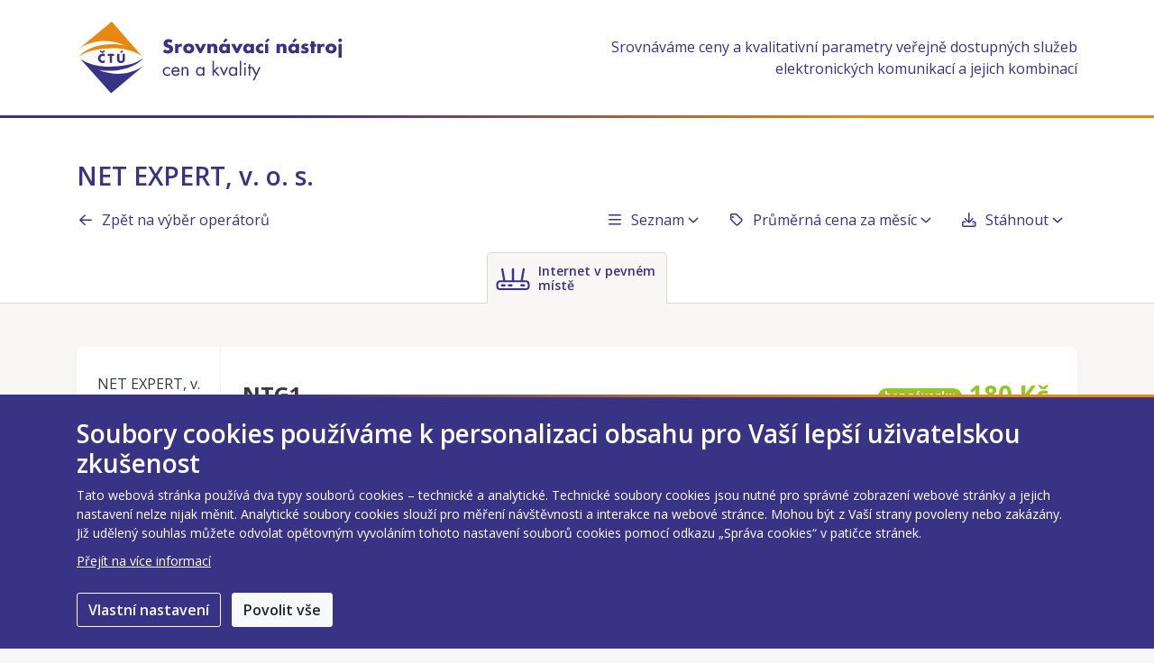

--- FILE ---
content_type: text/html; charset=utf-8
request_url: https://srovnavac.ctu.gov.cz/operator/2464/list?type=4
body_size: 38655
content:
<!DOCTYPE html>
<html lang="cs">
<head>
	<meta charset="utf-8">
	<meta name="viewport" content="width=device-width">

	<!-- Google Tag Manager -->
	<script>(function(w,d,s,l,i){w[l]=w[l]||[];w[l].push({'gtm.start':
		new Date().getTime(),event:'gtm.js'});var f=d.getElementsByTagName(s)[0],
		j=d.createElement(s),dl=l!='dataLayer'?'&l='+l:'';j.async=true;j.src=
		'https://www.googletagmanager.com/gtm.js?id='+i+dl;f.parentNode.insertBefore(j,f);
		})(window,document,'script','dataLayer','GTM-5VJDHRK');</script>
	<!-- End Google Tag Manager -->

	<link rel="shortcut icon" href="/images/favicon.png" type="image/png">

	<link href="https://fonts.googleapis.com/css2?family=Open+Sans:wght@400;600;700&subset=latin-ext&display=swap" rel="stylesheet">

	<title>NET EXPERT, v. o. s. | ČTÚ Srovnávací nástroj cen a kvality</title>

	
	<link rel="stylesheet" href="/dist/css/web.css?v=1768997257">
</head>

<body data-adt-js-components="{&quot;recaptcha&quot;:{&quot;siteKey&quot;:&quot;6LfJXOQZAAAAABHfjp74pXSITFhnivpiNbw8K9QX&quot;}}">
	<!-- Google Tag Manager (noscript) -->
	<noscript><iframe src="https://www.googletagmanager.com/ns.html?id=GTM-5VJDHRK" height="0" width="0" style="display:none;visibility:hidden"></iframe></noscript>
	<!-- End Google Tag Manager (noscript) -->
	
<nav class="bg-white">
	<div class="container position-relative">
		<div class="row align-items-center py-2 py-sm-4">
			<div class="col">
				<a href="/">
					<img src="/images/logo.svg" class="header__logo" alt="Srovnávací nástroj cen a kvality">
				</a>
			</div>
			<div class="col text-right text-primary d-none d-md-block" style="font-size: 16px">
				Srovnáváme ceny a kvalitativní parametry veřejně dostupných služeb elektronických komunikací a jejich kombinací
			</div>
		</div>
	</div>
	<div class="header__border-bottom"></div>

</nav>
<div id="snippet--flashes">		<div class="container">
		</div>
</div>

	<main class="content">

<div id="snippet--tabs"><div class="bg-white pt-5">
	<div class="container">
		<h1 class="text-primary mb-0">
				NET EXPERT, v. o. s.		</h1>
	</div>
</div>
	<div class="bg-white border-bottom sticky-top d-none d-lg-block">
		<div class="container">
<div class="row align-items-center py-3">
    <div class="col-lg-4">
<a class="d-block py-1" href="/operator?type=4">
	<i class="far fa-arrow-left mr-2 fa-fw"></i>Zpět na výběr operátorů
</a>    </div>
    <div class="col-lg-8 mx-n3 mx-lg-0 text-nowrap flex-md-nowrap d-flex justify-content-lg-end mt-3 mt-lg-0 flex-wrap">
<div id="snippet--buttons"><div class="dropdown">
		<a href="#" class="text-decoration-none px-3 text-nowrap d-block py-1" role="button" aria-controls="viewMenu" aria-haspopup="menu" data-toggle="dropdown" aria-expanded="false">
			<i class="far fa-bars mr-2 fa-fw"></i>Seznam<i class="far fa-angle-down ml-1"></i>
		</a>
		<ul id="viewMenu" class="dropdown-menu ul-list-style-none mb-0 text-primary" role="menu" aria-label="Způsob zobrazení výsledků">
			<li class="dropdown-item active px-0" role="menuitem" aria-selected="true">
				<a class="w-100 px-3 d-inline-block text-white" href="/operator/2464/list?type=4">
					<i class="far fa-bars mr-2"></i>Seznam
				</a>
			</li>
			<li class="dropdown-item px-0" role="menuitem" aria-selected="false">
				<a class="w-100 px-3 d-inline-block" href="/operator/2464/overview?type=4">
					<i class="far fa-th-list mr-2"></i>Přehled
				</a>
			</li>
			<li class="dropdown-item px-0" role="menuitem" aria-selected="false">
				<a class="w-100 px-3 d-inline-block" href="/operator/2464/grid?type=4">
					<i class="far fa-table mr-2"></i>Všechny parametry
				</a>
			</li>
		</ul>
</div></div>
<div class="dropdown">
	<a href="#" class="text-decoration-none px-3 text-nowrap d-block py-1" role="button" aria-controls="priceMenu" aria-haspopup="menu" data-toggle="dropdown" aria-expanded="false">
		<i class="far fa-tag mr-2 fa-fw"></i>Průměrná cena za měsíc<i class="far fa-angle-down ml-1"></i>
	</a>
	<ul id="priceMenu" role="menu" aria-label="Způsob zobrazení cen" class="dropdown-menu minw-100 text-primary ul-list-style-none mb-0">
		<li class="dropdown-item active px-0" role="menuitem" aria-selected="true">
			<a class="px-3 d-inline-block w-100 text-white" href="/operator/2464/list?type=4">
				<i class="far fa-tag mr-2"></i>Průměrná cena za měsíc
			</a>
		</li>
		<li class="dropdown-item px-0" role="menuitem" aria-selected="false">
			<a class="px-3 d-inline-block w-100" href="/operator/2464/list?type=4&amp;chargePeriod=month">
				<i class="far fa-tag mr-2"></i>Cena za 1. měsíc
			</a>
		</li>
	</ul>
</div>
<div id="snippet--downloadCsv"><div class="dropdown">
	<a href="#" class="text-decoration-none px-3 text-nowrap d-block py-1" role="button" aria-controls="downloadMenu" aria-haspopup="menu" data-toggle="dropdown" aria-expanded="false">
		<i class="far fa-download mr-2 fa-fw"></i>Stáhnout<i class="far fa-angle-down ml-1"></i>
	</a>
	<ul id="downloadMenu" aria-label="Stáhnout výsledky ve formátu" role="menu" class="dropdown-menu minw-100 text-primary ul-list-style-none mb-0">
		<li class="dropdown-item px-0" role="menuitem">
			<a class="w-100 px-3 d-inline-block" href="/operator/2464/list?type=4&amp;do=download">
				XLSX (MS Excel)
			</a>
		</li>
		<li class="dropdown-item px-0" role="menuitem">
			<a class="w-100 px-3 d-inline-block" href="/operator/2464/list?type=4&amp;format=ods&amp;do=download">
				ODS (OpenOffice, LibreOffice, Google Docs aj.)
			</a>
		</li>
		<li class="dropdown-item px-0" role="menuitem">
			<a class="w-100 px-3 d-inline-block" href="/operator/2464/list?type=4&amp;do=downloadCsv">
				CSV (UTF-8)
			</a>
		</li>
	</ul>
</div></div>    </div>
</div>
		</div>
<div class="container text-center">
	<ul class="plan-type-tabs d-lg-inline-flex d-none mb-0 px-0 pt-1 ul-list-style-none">
			<li class="mb-0 mx-1 plan-type-tabs__link plan-type-tabs__link--active">
				<a
					href="javascript:void(0);"
					aria-current="page"
				 class="w-100 py-2 px-2 position-relative text-small d-flex align-items-center justify-content-center font-weight-semibold text-decoration-none">
					<img src="/images/services/fixedData.svg" alt="" class="plan-type-tabs__icon plan-type-tabs__icon--normal">
					<div class="d-none d-lg-block text-left pl-2 pr-1 plan-type-tabs__text--fixedData">
						Internet v pevném místě
					</div>
				</a>
			</li>
	</ul>

	<div class="dropdown d-lg-none">
		<a
			id="dropdown-tabs-operator"
			href="javascript:void(0)"
			data-toggle="dropdown"
			aria-expanded="false"
		 class="w-100 py-2 px-3 position-relative text-small d-inline-flex align-items-center font-weight-semibold plan-type-tabs__mobile-link dropdown-toggle">
			<img src="/images/services/fixedData.svg" alt="" class="plan-type-tabs__icon plan-type-tabs__icon--normal">
			<div class="pl-2 pr-1 text-left flex-grow-1 plan-type-tabs__text--fixedData">
				Internet v pevném místě
			</div>
		</a>
		<ul class="dropdown-menu w-100 px-0 ul-list-style-none" aria-labelledby="dropdown-tabs-operator">
				<li>
					<a href="/operator/2464/list?type=4&amp;do=changeTab"
					   class="ajax dropdown-item d-flex align-items-center text-small font-weight-semibold px-3 active"
							aria-current="page"
					>
						<img src="/images/services/fixedData-inverse.svg" alt="" class="plan-type-tabs__icon plan-type-tabs__icon--normal">
						<div class="text-left pl-2 pr-1">
							Internet v pevném místě
						</div>
					</a>
				</li>
		</ul>
	</div>
</div>	</div>

	<div class="bg-white d-lg-none">
		<div class="container">
<div class="row align-items-center py-3">
    <div class="col-lg-4">
<a class="d-block py-1" href="/operator?type=4">
	<i class="far fa-arrow-left mr-2 fa-fw"></i>Zpět na výběr operátorů
</a>    </div>
    <div class="col-lg-8 mx-n3 mx-lg-0 text-nowrap flex-md-nowrap d-flex justify-content-lg-end mt-3 mt-lg-0 flex-wrap">
<div id="snippet--buttons"><div class="dropdown">
		<a href="#" class="text-decoration-none px-3 text-nowrap d-block py-1" role="button" aria-controls="viewMenu" aria-haspopup="menu" data-toggle="dropdown" aria-expanded="false">
			<i class="far fa-bars mr-2 fa-fw"></i>Seznam<i class="far fa-angle-down ml-1"></i>
		</a>
		<ul id="viewMenu" class="dropdown-menu ul-list-style-none mb-0 text-primary" role="menu" aria-label="Způsob zobrazení výsledků">
			<li class="dropdown-item active px-0" role="menuitem" aria-selected="true">
				<a class="w-100 px-3 d-inline-block text-white" href="/operator/2464/list?type=4">
					<i class="far fa-bars mr-2"></i>Seznam
				</a>
			</li>
			<li class="dropdown-item px-0" role="menuitem" aria-selected="false">
				<a class="w-100 px-3 d-inline-block" href="/operator/2464/overview?type=4">
					<i class="far fa-th-list mr-2"></i>Přehled
				</a>
			</li>
			<li class="dropdown-item px-0" role="menuitem" aria-selected="false">
				<a class="w-100 px-3 d-inline-block" href="/operator/2464/grid?type=4">
					<i class="far fa-table mr-2"></i>Všechny parametry
				</a>
			</li>
		</ul>
</div></div>
<div class="dropdown">
	<a href="#" class="text-decoration-none px-3 text-nowrap d-block py-1" role="button" aria-controls="priceMenu" aria-haspopup="menu" data-toggle="dropdown" aria-expanded="false">
		<i class="far fa-tag mr-2 fa-fw"></i>Průměrná cena za měsíc<i class="far fa-angle-down ml-1"></i>
	</a>
	<ul id="priceMenu" role="menu" aria-label="Způsob zobrazení cen" class="dropdown-menu minw-100 text-primary ul-list-style-none mb-0">
		<li class="dropdown-item active px-0" role="menuitem" aria-selected="true">
			<a class="px-3 d-inline-block w-100 text-white" href="/operator/2464/list?type=4">
				<i class="far fa-tag mr-2"></i>Průměrná cena za měsíc
			</a>
		</li>
		<li class="dropdown-item px-0" role="menuitem" aria-selected="false">
			<a class="px-3 d-inline-block w-100" href="/operator/2464/list?type=4&amp;chargePeriod=month">
				<i class="far fa-tag mr-2"></i>Cena za 1. měsíc
			</a>
		</li>
	</ul>
</div>
<div id="snippet--downloadCsv"><div class="dropdown">
	<a href="#" class="text-decoration-none px-3 text-nowrap d-block py-1" role="button" aria-controls="downloadMenu" aria-haspopup="menu" data-toggle="dropdown" aria-expanded="false">
		<i class="far fa-download mr-2 fa-fw"></i>Stáhnout<i class="far fa-angle-down ml-1"></i>
	</a>
	<ul id="downloadMenu" aria-label="Stáhnout výsledky ve formátu" role="menu" class="dropdown-menu minw-100 text-primary ul-list-style-none mb-0">
		<li class="dropdown-item px-0" role="menuitem">
			<a class="w-100 px-3 d-inline-block" href="/operator/2464/list?type=4&amp;do=download">
				XLSX (MS Excel)
			</a>
		</li>
		<li class="dropdown-item px-0" role="menuitem">
			<a class="w-100 px-3 d-inline-block" href="/operator/2464/list?type=4&amp;format=ods&amp;do=download">
				ODS (OpenOffice, LibreOffice, Google Docs aj.)
			</a>
		</li>
		<li class="dropdown-item px-0" role="menuitem">
			<a class="w-100 px-3 d-inline-block" href="/operator/2464/list?type=4&amp;do=downloadCsv">
				CSV (UTF-8)
			</a>
		</li>
	</ul>
</div></div>    </div>
</div>
		</div>
	</div>
	<div class="sticky-top d-lg-none bg-white border-bottom">
<div class="container text-center">
	<ul class="plan-type-tabs d-lg-inline-flex d-none mb-0 px-0 pt-1 ul-list-style-none">
			<li class="mb-0 mx-1 plan-type-tabs__link plan-type-tabs__link--active">
				<a
					href="javascript:void(0);"
					aria-current="page"
				 class="w-100 py-2 px-2 position-relative text-small d-flex align-items-center justify-content-center font-weight-semibold text-decoration-none">
					<img src="/images/services/fixedData.svg" alt="" class="plan-type-tabs__icon plan-type-tabs__icon--normal">
					<div class="d-none d-lg-block text-left pl-2 pr-1 plan-type-tabs__text--fixedData">
						Internet v pevném místě
					</div>
				</a>
			</li>
	</ul>

	<div class="dropdown d-lg-none">
		<a
			id="dropdown-tabs-operator"
			href="javascript:void(0)"
			data-toggle="dropdown"
			aria-expanded="false"
		 class="w-100 py-2 px-3 position-relative text-small d-inline-flex align-items-center font-weight-semibold plan-type-tabs__mobile-link dropdown-toggle">
			<img src="/images/services/fixedData.svg" alt="" class="plan-type-tabs__icon plan-type-tabs__icon--normal">
			<div class="pl-2 pr-1 text-left flex-grow-1 plan-type-tabs__text--fixedData">
				Internet v pevném místě
			</div>
		</a>
		<ul class="dropdown-menu w-100 px-0 ul-list-style-none" aria-labelledby="dropdown-tabs-operator">
				<li>
					<a href="/operator/2464/list?type=4&amp;do=changeTab"
					   class="ajax dropdown-item d-flex align-items-center text-small font-weight-semibold px-3 active"
							aria-current="page"
					>
						<img src="/images/services/fixedData-inverse.svg" alt="" class="plan-type-tabs__icon plan-type-tabs__icon--normal">
						<div class="text-left pl-2 pr-1">
							Internet v pevném místě
						</div>
					</a>
				</li>
		</ul>
	</div>
</div>	</div>


	<div class="container pt-5">
		<div role="grid" data-ajax-append="true" aria-rowcount="1" id="snippet--items">
			<ul role="rowgroup" class="ul-list-style-none px-0 my-0" aria-rowindex="1">
				<li role="row">
					<div data-plan-id="3800" class="box mb-3">
<div class="row no-gutters">
<div class="col service-box__logo-col col--in-control-process-opacity">
	<div class="service-box__logo-container text-center">
		<div class="service-box__logo-sticky">
					NET EXPERT, v. o. s.
		</div>
	</div>
</div>
	<div class="col col--plan d-flex justify-content-center flex-column p-3 p-sm-4">
		<div
			class="cursor-pointer cursor-pointer--plan collapsed"
			data-toggle="collapse"
			data-target=".multi-collapse-plan-3800"
			aria-expanded="false"
			aria-controls="multiCollapse-3800-1 multiCollapse-3800-2 multiCollapse-3800-3 multiCollapse-3800-4"
		>

<div class="row justify-content-between service-box__header-row">
	<div class="col-sm text-center text-sm-left col--in-control-process-opacity">
		<h2 class="h3 service-box__header col--in-control-process-opacity mb-0 font-weight-bold">
			<span class="position-relative">
				<span id="3800-3800-ntg1-heading">NTG1</span>
				<i class="fa fa-angle-right service-box__header-arrow col--in-control-process-opacity"></i>
			</span>
		</h2>


<div
	class="text-extra-small mt-2 text-center text-sm-left collapse multi-collapse-plan-3800"
	id="multiCollapse-3800-2"
>




	<a
		href="https://www.netexpert.cz/sluzby/bezdratovy-internet/"
		target="_blank"
		class="no-collapse mr-2"
		aria-label="Více informací o službě NTG1"
	>
		Více informací o službě<i class="far fa-external-link ml-1"></i>
	</a>

</div>	</div>
	<ul class="col-sm col-sm--badges d-flex align-items-center justify-content-center justify-content-sm-end flex-wrap flex-lg-nowrap flex-sm-grow-1 text-nowrap text-center text-sm-left mt-3 mt-sm-0 ul-list-style-none mb-0">


		<li>
			<span class="badge badge-success badge-pill text-white mr-0 mr-sm-2 col--in-control-process-opacity">
				bez závazku
			</span>
		</li>

		<li class="pr-0 pr-sm-2 text-center text-sm-right li--price">
			<span class="text-success font-weight-bold align-middle col--in-control-process-opacity h1">
				180&nbsp;Kč
			</span>



		</li>

	</ul>
</div>
			<div id="multiCollapse-3800-1" class="collapse multi-collapse-plan-3800">
<div class="mt-4">
<div class="bg-beige px-3 pt-3 rounded-bottom-lg col--in-control-process-opacity rounded-top-lg overflow-hidden">
    <div class="text-center text-small bg-white rounded p-3">
        30/15&nbsp;Mb/s<br>

            bez FUP<br>
    </div>
<div class="text-muted text-left text-extra-small d-block my-2">Toto je zjednodušené zobrazení, prohlédněte si <a href="/operator/2464/grid?type=4">všechny parametry služby</a>.</div></div></div>


			</div>
		</div>
	</div>
</div>					</div>
				</li>
				<li role="row">
					<div data-plan-id="93858" class="box mb-3">
<div class="row no-gutters">
<div class="col service-box__logo-col col--in-control-process-opacity">
	<div class="service-box__logo-container text-center">
		<div class="service-box__logo-sticky">
					NET EXPERT, v. o. s.
		</div>
	</div>
</div>
	<div class="col col--plan d-flex justify-content-center flex-column p-3 p-sm-4">
		<div
			class="cursor-pointer cursor-pointer--plan collapsed"
			data-toggle="collapse"
			data-target=".multi-collapse-plan-93858"
			aria-expanded="false"
			aria-controls="multiCollapse-93858-1 multiCollapse-93858-2 multiCollapse-93858-3 multiCollapse-93858-4"
		>

<div class="row justify-content-between service-box__header-row">
	<div class="col-sm text-center text-sm-left col--in-control-process-opacity">
		<h2 class="h3 service-box__header col--in-control-process-opacity mb-0 font-weight-bold">
			<span class="position-relative">
				<span id="93858-93858-t1-heading">T1</span>
				<i class="fa fa-angle-right service-box__header-arrow col--in-control-process-opacity"></i>
			</span>
		</h2>


<div
	class="text-extra-small mt-2 text-center text-sm-left collapse multi-collapse-plan-93858"
	id="multiCollapse-93858-2"
>




	<a
		href="https://www.netexpert.cz/sluzby/bezdratovy-internet/"
		target="_blank"
		class="no-collapse mr-2"
		aria-label="Více informací o službě T1"
	>
		Více informací o službě<i class="far fa-external-link ml-1"></i>
	</a>

</div>	</div>
	<ul class="col-sm col-sm--badges d-flex align-items-center justify-content-center justify-content-sm-end flex-wrap flex-lg-nowrap flex-sm-grow-1 text-nowrap text-center text-sm-left mt-3 mt-sm-0 ul-list-style-none mb-0">


		<li>
			<span class="badge badge-success badge-pill text-white mr-0 mr-sm-2 col--in-control-process-opacity">
				bez závazku
			</span>
		</li>

		<li class="pr-0 pr-sm-2 text-center text-sm-right li--price">
			<span class="text-success font-weight-bold align-middle col--in-control-process-opacity h1">
				180&nbsp;Kč
			</span>



		</li>

	</ul>
</div>
			<div id="multiCollapse-93858-1" class="collapse multi-collapse-plan-93858">
<div class="mt-4">
<div class="bg-beige px-3 pt-3 rounded-bottom-lg col--in-control-process-opacity rounded-top-lg overflow-hidden">
    <div class="text-center text-small bg-white rounded p-3">
        10/5&nbsp;Mb/s<br>

            bez FUP<br>
    </div>
<div class="text-muted text-left text-extra-small d-block my-2">Toto je zjednodušené zobrazení, prohlédněte si <a href="/operator/2464/grid?type=4">všechny parametry služby</a>.</div></div></div>


			</div>
		</div>
	</div>
</div>					</div>
				</li>
				<li role="row">
					<div data-plan-id="3801" class="box mb-3">
<div class="row no-gutters">
<div class="col service-box__logo-col col--in-control-process-opacity">
	<div class="service-box__logo-container text-center">
		<div class="service-box__logo-sticky">
					NET EXPERT, v. o. s.
		</div>
	</div>
</div>
	<div class="col col--plan d-flex justify-content-center flex-column p-3 p-sm-4">
		<div
			class="cursor-pointer cursor-pointer--plan collapsed"
			data-toggle="collapse"
			data-target=".multi-collapse-plan-3801"
			aria-expanded="false"
			aria-controls="multiCollapse-3801-1 multiCollapse-3801-2 multiCollapse-3801-3 multiCollapse-3801-4"
		>

<div class="row justify-content-between service-box__header-row">
	<div class="col-sm text-center text-sm-left col--in-control-process-opacity">
		<h2 class="h3 service-box__header col--in-control-process-opacity mb-0 font-weight-bold">
			<span class="position-relative">
				<span id="3801-3801-ntg2-heading">NTG2</span>
				<i class="fa fa-angle-right service-box__header-arrow col--in-control-process-opacity"></i>
			</span>
		</h2>


<div
	class="text-extra-small mt-2 text-center text-sm-left collapse multi-collapse-plan-3801"
	id="multiCollapse-3801-2"
>




	<a
		href="https://www.netexpert.cz/sluzby/bezdratovy-internet/"
		target="_blank"
		class="no-collapse mr-2"
		aria-label="Více informací o službě NTG2"
	>
		Více informací o službě<i class="far fa-external-link ml-1"></i>
	</a>

</div>	</div>
	<ul class="col-sm col-sm--badges d-flex align-items-center justify-content-center justify-content-sm-end flex-wrap flex-lg-nowrap flex-sm-grow-1 text-nowrap text-center text-sm-left mt-3 mt-sm-0 ul-list-style-none mb-0">


		<li>
			<span class="badge badge-success badge-pill text-white mr-0 mr-sm-2 col--in-control-process-opacity">
				bez závazku
			</span>
		</li>

		<li class="pr-0 pr-sm-2 text-center text-sm-right li--price">
			<span class="text-success font-weight-bold align-middle col--in-control-process-opacity h1">
				250&nbsp;Kč
			</span>



		</li>

	</ul>
</div>
			<div id="multiCollapse-3801-1" class="collapse multi-collapse-plan-3801">
<div class="mt-4">
<div class="bg-beige px-3 pt-3 rounded-bottom-lg col--in-control-process-opacity rounded-top-lg overflow-hidden">
    <div class="text-center text-small bg-white rounded p-3">
        50/25&nbsp;Mb/s<br>

            bez FUP<br>
    </div>
<div class="text-muted text-left text-extra-small d-block my-2">Toto je zjednodušené zobrazení, prohlédněte si <a href="/operator/2464/grid?type=4">všechny parametry služby</a>.</div></div></div>


			</div>
		</div>
	</div>
</div>					</div>
				</li>
				<li role="row">
					<div data-plan-id="93859" class="box mb-3">
<div class="row no-gutters">
<div class="col service-box__logo-col col--in-control-process-opacity">
	<div class="service-box__logo-container text-center">
		<div class="service-box__logo-sticky">
					NET EXPERT, v. o. s.
		</div>
	</div>
</div>
	<div class="col col--plan d-flex justify-content-center flex-column p-3 p-sm-4">
		<div
			class="cursor-pointer cursor-pointer--plan collapsed"
			data-toggle="collapse"
			data-target=".multi-collapse-plan-93859"
			aria-expanded="false"
			aria-controls="multiCollapse-93859-1 multiCollapse-93859-2 multiCollapse-93859-3 multiCollapse-93859-4"
		>

<div class="row justify-content-between service-box__header-row">
	<div class="col-sm text-center text-sm-left col--in-control-process-opacity">
		<h2 class="h3 service-box__header col--in-control-process-opacity mb-0 font-weight-bold">
			<span class="position-relative">
				<span id="93859-93859-t2-heading">T2</span>
				<i class="fa fa-angle-right service-box__header-arrow col--in-control-process-opacity"></i>
			</span>
		</h2>


<div
	class="text-extra-small mt-2 text-center text-sm-left collapse multi-collapse-plan-93859"
	id="multiCollapse-93859-2"
>




	<a
		href="https://www.netexpert.cz/sluzby/bezdratovy-internet/"
		target="_blank"
		class="no-collapse mr-2"
		aria-label="Více informací o službě T2"
	>
		Více informací o službě<i class="far fa-external-link ml-1"></i>
	</a>

</div>	</div>
	<ul class="col-sm col-sm--badges d-flex align-items-center justify-content-center justify-content-sm-end flex-wrap flex-lg-nowrap flex-sm-grow-1 text-nowrap text-center text-sm-left mt-3 mt-sm-0 ul-list-style-none mb-0">


		<li>
			<span class="badge badge-success badge-pill text-white mr-0 mr-sm-2 col--in-control-process-opacity">
				bez závazku
			</span>
		</li>

		<li class="pr-0 pr-sm-2 text-center text-sm-right li--price">
			<span class="text-success font-weight-bold align-middle col--in-control-process-opacity h1">
				250&nbsp;Kč
			</span>



		</li>

	</ul>
</div>
			<div id="multiCollapse-93859-1" class="collapse multi-collapse-plan-93859">
<div class="mt-4">
<div class="bg-beige px-3 pt-3 rounded-bottom-lg col--in-control-process-opacity rounded-top-lg overflow-hidden">
    <div class="text-center text-small bg-white rounded p-3">
        20/10&nbsp;Mb/s<br>

            bez FUP<br>
    </div>
<div class="text-muted text-left text-extra-small d-block my-2">Toto je zjednodušené zobrazení, prohlédněte si <a href="/operator/2464/grid?type=4">všechny parametry služby</a>.</div></div></div>


			</div>
		</div>
	</div>
</div>					</div>
				</li>
				<li role="row">
					<div data-plan-id="3802" class="box mb-3">
<div class="row no-gutters">
<div class="col service-box__logo-col col--in-control-process-opacity">
	<div class="service-box__logo-container text-center">
		<div class="service-box__logo-sticky">
					NET EXPERT, v. o. s.
		</div>
	</div>
</div>
	<div class="col col--plan d-flex justify-content-center flex-column p-3 p-sm-4">
		<div
			class="cursor-pointer cursor-pointer--plan collapsed"
			data-toggle="collapse"
			data-target=".multi-collapse-plan-3802"
			aria-expanded="false"
			aria-controls="multiCollapse-3802-1 multiCollapse-3802-2 multiCollapse-3802-3 multiCollapse-3802-4"
		>

<div class="row justify-content-between service-box__header-row">
	<div class="col-sm text-center text-sm-left col--in-control-process-opacity">
		<h2 class="h3 service-box__header col--in-control-process-opacity mb-0 font-weight-bold">
			<span class="position-relative">
				<span id="3802-3802-ntg3-heading">NTG3</span>
				<i class="fa fa-angle-right service-box__header-arrow col--in-control-process-opacity"></i>
			</span>
		</h2>


<div
	class="text-extra-small mt-2 text-center text-sm-left collapse multi-collapse-plan-3802"
	id="multiCollapse-3802-2"
>




	<a
		href="https://www.netexpert.cz/sluzby/bezdratovy-internet/"
		target="_blank"
		class="no-collapse mr-2"
		aria-label="Více informací o službě NTG3"
	>
		Více informací o službě<i class="far fa-external-link ml-1"></i>
	</a>

</div>	</div>
	<ul class="col-sm col-sm--badges d-flex align-items-center justify-content-center justify-content-sm-end flex-wrap flex-lg-nowrap flex-sm-grow-1 text-nowrap text-center text-sm-left mt-3 mt-sm-0 ul-list-style-none mb-0">


		<li>
			<span class="badge badge-success badge-pill text-white mr-0 mr-sm-2 col--in-control-process-opacity">
				bez závazku
			</span>
		</li>

		<li class="pr-0 pr-sm-2 text-center text-sm-right li--price">
			<span class="text-success font-weight-bold align-middle col--in-control-process-opacity h1">
				360&nbsp;Kč
			</span>



		</li>

	</ul>
</div>
			<div id="multiCollapse-3802-1" class="collapse multi-collapse-plan-3802">
<div class="mt-4">
<div class="bg-beige px-3 pt-3 rounded-bottom-lg col--in-control-process-opacity rounded-top-lg overflow-hidden">
    <div class="text-center text-small bg-white rounded p-3">
        70/35&nbsp;Mb/s<br>

            bez FUP<br>
    </div>
<div class="text-muted text-left text-extra-small d-block my-2">Toto je zjednodušené zobrazení, prohlédněte si <a href="/operator/2464/grid?type=4">všechny parametry služby</a>.</div></div></div>


			</div>
		</div>
	</div>
</div>					</div>
				</li>
				<li role="row">
					<div data-plan-id="93860" class="box mb-3">
<div class="row no-gutters">
<div class="col service-box__logo-col col--in-control-process-opacity">
	<div class="service-box__logo-container text-center">
		<div class="service-box__logo-sticky">
					NET EXPERT, v. o. s.
		</div>
	</div>
</div>
	<div class="col col--plan d-flex justify-content-center flex-column p-3 p-sm-4">
		<div
			class="cursor-pointer cursor-pointer--plan collapsed"
			data-toggle="collapse"
			data-target=".multi-collapse-plan-93860"
			aria-expanded="false"
			aria-controls="multiCollapse-93860-1 multiCollapse-93860-2 multiCollapse-93860-3 multiCollapse-93860-4"
		>

<div class="row justify-content-between service-box__header-row">
	<div class="col-sm text-center text-sm-left col--in-control-process-opacity">
		<h2 class="h3 service-box__header col--in-control-process-opacity mb-0 font-weight-bold">
			<span class="position-relative">
				<span id="93860-93860-t3-heading">T3</span>
				<i class="fa fa-angle-right service-box__header-arrow col--in-control-process-opacity"></i>
			</span>
		</h2>


<div
	class="text-extra-small mt-2 text-center text-sm-left collapse multi-collapse-plan-93860"
	id="multiCollapse-93860-2"
>




	<a
		href="https://www.netexpert.cz/sluzby/bezdratovy-internet/"
		target="_blank"
		class="no-collapse mr-2"
		aria-label="Více informací o službě T3"
	>
		Více informací o službě<i class="far fa-external-link ml-1"></i>
	</a>

</div>	</div>
	<ul class="col-sm col-sm--badges d-flex align-items-center justify-content-center justify-content-sm-end flex-wrap flex-lg-nowrap flex-sm-grow-1 text-nowrap text-center text-sm-left mt-3 mt-sm-0 ul-list-style-none mb-0">


		<li>
			<span class="badge badge-success badge-pill text-white mr-0 mr-sm-2 col--in-control-process-opacity">
				bez závazku
			</span>
		</li>

		<li class="pr-0 pr-sm-2 text-center text-sm-right li--price">
			<span class="text-success font-weight-bold align-middle col--in-control-process-opacity h1">
				360&nbsp;Kč
			</span>



		</li>

	</ul>
</div>
			<div id="multiCollapse-93860-1" class="collapse multi-collapse-plan-93860">
<div class="mt-4">
<div class="bg-beige px-3 pt-3 rounded-bottom-lg col--in-control-process-opacity rounded-top-lg overflow-hidden">
    <div class="text-center text-small bg-white rounded p-3">
        30/15&nbsp;Mb/s<br>

            bez FUP<br>
    </div>
<div class="text-muted text-left text-extra-small d-block my-2">Toto je zjednodušené zobrazení, prohlédněte si <a href="/operator/2464/grid?type=4">všechny parametry služby</a>.</div></div></div>


			</div>
		</div>
	</div>
</div>					</div>
				</li>
				<li role="row">
					<div data-plan-id="93861" class="box mb-3">
<div class="row no-gutters">
<div class="col service-box__logo-col col--in-control-process-opacity">
	<div class="service-box__logo-container text-center">
		<div class="service-box__logo-sticky">
					NET EXPERT, v. o. s.
		</div>
	</div>
</div>
	<div class="col col--plan d-flex justify-content-center flex-column p-3 p-sm-4">
		<div
			class="cursor-pointer cursor-pointer--plan collapsed"
			data-toggle="collapse"
			data-target=".multi-collapse-plan-93861"
			aria-expanded="false"
			aria-controls="multiCollapse-93861-1 multiCollapse-93861-2 multiCollapse-93861-3 multiCollapse-93861-4"
		>

<div class="row justify-content-between service-box__header-row">
	<div class="col-sm text-center text-sm-left col--in-control-process-opacity">
		<h2 class="h3 service-box__header col--in-control-process-opacity mb-0 font-weight-bold">
			<span class="position-relative">
				<span id="93861-93861-t4-heading">T4</span>
				<i class="fa fa-angle-right service-box__header-arrow col--in-control-process-opacity"></i>
			</span>
		</h2>


<div
	class="text-extra-small mt-2 text-center text-sm-left collapse multi-collapse-plan-93861"
	id="multiCollapse-93861-2"
>




	<a
		href="https://www.netexpert.cz/sluzby/bezdratovy-internet/"
		target="_blank"
		class="no-collapse mr-2"
		aria-label="Více informací o službě T4"
	>
		Více informací o službě<i class="far fa-external-link ml-1"></i>
	</a>

</div>	</div>
	<ul class="col-sm col-sm--badges d-flex align-items-center justify-content-center justify-content-sm-end flex-wrap flex-lg-nowrap flex-sm-grow-1 text-nowrap text-center text-sm-left mt-3 mt-sm-0 ul-list-style-none mb-0">


		<li>
			<span class="badge badge-success badge-pill text-white mr-0 mr-sm-2 col--in-control-process-opacity">
				bez závazku
			</span>
		</li>

		<li class="pr-0 pr-sm-2 text-center text-sm-right li--price">
			<span class="text-success font-weight-bold align-middle col--in-control-process-opacity h1">
				450&nbsp;Kč
			</span>



		</li>

	</ul>
</div>
			<div id="multiCollapse-93861-1" class="collapse multi-collapse-plan-93861">
<div class="mt-4">
<div class="bg-beige px-3 pt-3 rounded-bottom-lg col--in-control-process-opacity rounded-top-lg overflow-hidden">
    <div class="text-center text-small bg-white rounded p-3">
        40/15&nbsp;Mb/s<br>

            bez FUP<br>
    </div>
<div class="text-muted text-left text-extra-small d-block my-2">Toto je zjednodušené zobrazení, prohlédněte si <a href="/operator/2464/grid?type=4">všechny parametry služby</a>.</div></div></div>


			</div>
		</div>
	</div>
</div>					</div>
				</li>
			</ul>
		</div>

<div id="snippet--footer">
<div class="my-4 text-extra-small text-muted">
	<ul class="pl-3"><li><span class="mr-2">* společné minuty</span><span>** společné SMS</span></li><li>Všechny ceny jsou uváděny za měsíc vč.&nbsp;DPH.</li><li>Při výpočtu výše koncových ceny se uplatňují koeficienty pro zohlednění vlivu tarifikace, rozložení provozu do vlastní/rodičovské sítě, do jednotlivých zahraničních zón a&nbsp;času ve špičče/mimo špičku.</li><li>Uvedené informace nemusejí představovat úplný přehled trhu. Uvádíme je tak, jak je podnikatelé do srovnávacího nástroje vložili. Najdete-li rozpor mezi uvedenými informacemi a&nbsp;ceníkem podnikatele, využijte prosím funkci <a href="/nahlaseni-chybnych-udaju">Nahlášení chybných údajů</a>.</li></ul>
</div>
<div class="mb-5">
<a class="d-block py-1" href="/operator?type=4">
	<i class="far fa-arrow-left mr-2 fa-fw"></i>Zpět na výběr operátorů
</a></div></div>	</div>
</div>	</main>

	<footer class="bg-primary text-white text-medium">
		<div class="container">
			<div class="row pt-4 pb-3">
				<div class="col-lg-3 col-sm-6">
					<div class="mb-3">
						<a href="/" class="text-white font-weight-bold">
							<h5 class="font-weight-bold">Srovnávač</h5>
						</a>
					</div>
					<a class="text-white font-weight-bold" href="/operator">
						<h5 class="font-weight-bold">Operátoři a služby</h5>
					</a>
					<ul class="list-unstyled line-height-small mt-1 mb-3">
						<li><a class="text-white text-small" href="/operator?type=1">Mobilní volání</a></li>
						<li><a class="text-white text-small" href="/operator?type=2">Mobilní internet</a></li>
						<li><a class="text-white text-small" href="/operator?type=3">Volání v pevném místě</a></li>
						<li><a class="text-white text-small" href="/operator?type=4">Internet v pevném místě</a></li>
						<li><a class="text-white text-small" href="/operator?type=5">Televize</a></li>
					</ul>
				</div>
				<div class="col-lg-3 col-sm-6">
					<a class="text-white font-weight-bold" href="/o-nas">
						<h5 class="font-weight-bold">O nás</h5>
					</a>
					<ul class="list-unstyled line-height-small mt-1 mb-3">
						<li><a class="text-white text-small" href="/o-srovnavacim-nastroji">O srovnávacím nástroji</a></li>
						<li><a class="text-white text-small" href="/podminky-uziti">Podmínky užití</a></li>
						<li><a href="https://ctu.gov.cz/zpracovani-osobnich-udaju-v-ctu" target="_blank" class="text-white text-small">Zpracování osobních údajů</a></li>
						<li><a class="text-white text-small" href="/prohlaseni-o-pristupnosti">Prohlášení o přístupnosti</a></li>
						<li><a href="#" id="footer-consent-settings" class="text-white text-small">Správa cookies</a></li>
						<li><a class="text-white text-small" href="/nahlaseni-chybnych-udaju">Nahlášení chybných údajů</a></li>
					</ul>
				</div>
				<div class="col-lg-3 col-sm-6 d-flex flex-column">
					<div class="flex-grow-1">
						<h5 class="font-weight-bold">Poslední aktualizace</h5>
						<div class="text-small mt-1 mb-3 line-height-small">27. 1. 2026 03:09</div>
					</div>
				</div>
				<div class="col-lg-3 col-sm-6">
					<h5 class="font-weight-bold">Provozovatel</h5>
					<div class="mt-1 mb-3 text-small d-flex">
						<div class="pr-2">
							<img src="/images/ctu-white.svg" alt="">
						</div>
						<div>
							Český telekomunikační úřad
							<ul class="m-0 p-0 ul-list-style-none">
								<li>telefon +420&nbsp;224&nbsp;004&nbsp;111</li>
								<li>fax +420&nbsp;224&nbsp;004&nbsp;830</li>
								<li><a href="https://ctu.gov.cz" target="_blank" class="text-white">ctu.gov.cz</a></li>
							</ul>
						</div>
					</div>
					<div class="mt-4 mb-3 text-small">
						© 2026 ČTÚ, Všechna práva vyhrazena
					</div>
				</div>
			</div>
		</div>
	</footer>

	<script src="/dist/js/web.js?v=1768997257"></script>
<div id="snippet--scripts">		
</div>
<div class="w-100 bg-primary text-white position-fixed" style="bottom: 0; left: 0; display:none;" id="cookieConsent">
  <div class="header__border-bottom"></div>
  <div class="container pt-4 pb-2">
    <h1>Soubory cookies používáme k personalizaci obsahu pro Vaší lepší uživatelskou zkušenost</h1>
    <p class="text-small mb-2">
      Tato webová stránka používá dva typy souborů cookies – technické a analytické.
      Technické soubory cookies jsou nutné pro správné zobrazení webové stránky a jejich nastavení nelze nijak měnit.
      Analytické soubory cookies slouží pro měření návštěvnosti a interakce na webové stránce. Mohou být z Vaší strany povoleny nebo zakázány.
      Již udělený souhlas můžete odvolat opětovným vyvoláním tohoto nastavení souborů cookies pomocí odkazu „Správa cookies“ v patičce stránek.
    </p>
    <a target="_blank" class="text-white text-small" href="/soubory-cookies"><u>Přejít na více informací</u></a>

    <div class="align-items-end mt-4">
      <div id="cookieSettings" class="collapse">
      <div class="mb-3">
        <label class="form-check-label mb-2">
          <input type="checkbox" id="cookie-setting1" checked disabled>
          <strong class="text-small">Technické cookies</strong>
        </label>
        <p class="text-small mb-0">
          Technické soubory cookies jsou nezbytné pro správné fungování internetových stránek. Umožňují základní funkce internetových stránek.
        </p>
      </div>
      <div class="mb-3">
        <label class="form-check-label mb-2">
          <input type="checkbox" id="cookie-setting2">
          <strong class="text-small">Analytické cookies</strong>
        </label>
        <p class="text-small mb-0">
          Analytické soubory cookies pomáhají majitelům webových stránek pochopit, jak návštěvníci interagují s webovými stránkami.
        </p>
      </div>
      <div class="mb-3">
        <label class="form-check-label mb-2">
          <input type="checkbox" id="cookie-setting3">
          <strong class="text-small">Marketingové cookies</strong>
        </label>
        <p class="text-small mb-0">
          Marketingové soubory cookies pomáhají k zobrazení vhodných nabídek na internetu dle preferencí uživatele.
        </p>
      </div>
      </div>
      <div class="text-nowrap mb-3">
        <button class="btn btn-light" id="bcb-buttonSave" style="display: none;">Povolit vybrané</button>
        <button class="btn btn-outline-light" id="bcb-buttonChoose">Vlastní nastavení</button>
        <button class="btn btn-light ml-2" id="bcb-buttonAgreeAll">Povolit vše</button>
      </div>
    </div>
  </div>
</div>

		<script type="text/javascript">
		$(function () {
			$(document).on('click', '.no-collapse', function (e) {
				e.stopPropagation();
			});

		});
	</script>
</body>
</html>


--- FILE ---
content_type: image/svg+xml
request_url: https://srovnavac.ctu.gov.cz/images/services/fixedData.svg
body_size: 4096
content:
<?xml version="1.0" encoding="UTF-8"?>
<svg width="52px" height="52px" viewBox="0 0 52 52" version="1.1" xmlns="http://www.w3.org/2000/svg" xmlns:xlink="http://www.w3.org/1999/xlink">
    <title>services / internet</title>
    <g id="Symbols" stroke="none" stroke-width="1" fill="none" fill-rule="evenodd">
        <g id="Služby-/-Pevný-internet" fill-rule="nonzero">
            <g id="ver2" transform="translate(2.000000, 11.000000)">
                <path d="M43,18 C45.7614237,18 48,20.2385763 48,23 L48,27 C48,29.7614237 45.7614237,32 43,32 L5,32 C2.23857625,32 0,29.7614237 0,27 L0,23 C0,20.2385763 2.23857625,18 5,18 L43,18 Z M43,21 L5,21 C3.9456382,21 3.08183488,21.8158778 3.00548574,22.8507377 L3,23 L3,27 C3,28.0543618 3.81587779,28.9181651 4.85073766,28.9945143 L5,29 L43,29 C44.0543618,29 44.9181651,28.1841222 44.9945143,27.1492623 L45,27 L45,23 C45,21.9456382 44.1841222,21.0818349 43.1492623,21.0054857 L43,21 Z" id="Rectangle" fill="#383384"></path>
                <path d="M43,21 L5,21 C3.9456382,21 3.08183488,21.8158778 3.00548574,22.8507377 L3,23 L3,27 C3,28.0543618 3.81587779,28.9181651 4.85073766,28.9945143 L5,29 L43,29 C44.0543618,29 44.9181651,28.1841222 44.9945143,27.1492623 L45,27 L45,23 C45,21.9456382 44.1841222,21.0818349 43.1492623,21.0054857 L43,21 Z" id="Path" fill="#FFFFFF"></path>
                <path d="M11.8098876,23.3839547 C12.6332479,23.2924702 13.3748761,23.8857728 13.4663605,24.709133 C13.5524636,25.4840603 13.0319733,26.1865883 12.2840004,26.3428284 L12.1411822,26.3656059 L8.16564729,26.807332 C7.34228704,26.8988165 6.60065887,26.305514 6.5091744,25.4821537 C6.42307137,24.7072264 6.94356167,24.0046985 7.69153454,23.8484583 L7.83435271,23.8256808 L11.8098876,23.3839547 Z" id="Line" fill="#383384" transform="translate(9.987767, 25.095643) rotate(6.340192) translate(-9.987767, -25.095643) "></path>
                <path d="M21.8098876,23.3839547 C22.6332479,23.2924702 23.3748761,23.8857728 23.4663605,24.709133 C23.5524636,25.4840603 23.0319733,26.1865883 22.2840004,26.3428284 L22.1411822,26.3656059 L18.1656473,26.807332 C17.342287,26.8988165 16.6006589,26.305514 16.5091744,25.4821537 C16.4230714,24.7072264 16.9435617,24.0046985 17.6915345,23.8484583 L17.8343527,23.8256808 L21.8098876,23.3839547 Z" id="Line-Copy" fill="#383384" transform="translate(19.987767, 25.095643) rotate(6.340192) translate(-19.987767, -25.095643) "></path>
                <path d="M39.8098876,23.3839547 C40.6332479,23.2924702 41.3748761,23.8857728 41.4663605,24.709133 C41.5524636,25.4840603 41.0319733,26.1865883 40.2840004,26.3428284 L40.1411822,26.3656059 L36.1656473,26.807332 C35.342287,26.8988165 34.6006589,26.305514 34.5091744,25.4821537 C34.4230714,24.7072264 34.9435617,24.0046985 35.6915345,23.8484583 L35.8343527,23.8256808 L39.8098876,23.3839547 Z" id="Line-Copy-2" fill="#383384" transform="translate(37.987767, 25.095643) rotate(6.340192) translate(-37.987767, -25.095643) "></path>
                <path d="M10,0.1875 C10.7796961,0.1875 11.4204487,0.782388083 11.4931334,1.54303999 L11.5,1.6875 L11.5,18.3125 C11.5,19.1409271 10.8284271,19.8125 10,19.8125 C9.22030388,19.8125 8.57955132,19.2176119 8.50686658,18.45696 L8.5,18.3125 L8.5,1.6875 C8.5,0.859072875 9.17157288,0.1875 10,0.1875 Z" id="Line-2" fill="#383384" transform="translate(10.000000, 10.000000) rotate(-10.000000) translate(-10.000000, -10.000000) "></path>
                <path d="M24,0.1875 C24.7796961,0.1875 25.4204487,0.782388083 25.4931334,1.54303999 L25.5,1.6875 L25.5,18.3125 C25.5,19.1409271 24.8284271,19.8125 24,19.8125 C23.2203039,19.8125 22.5795513,19.2176119 22.5068666,18.45696 L22.5,18.3125 L22.5,1.6875 C22.5,0.859072875 23.1715729,0.1875 24,0.1875 Z" id="Line-2-Copy" fill="#383384"></path>
                <path d="M38,0.1875 C38.7796961,0.1875 39.4204487,0.782388083 39.4931334,1.54303999 L39.5,1.6875 L39.5,18.3125 C39.5,19.1409271 38.8284271,19.8125 38,19.8125 C37.2203039,19.8125 36.5795513,19.2176119 36.5068666,18.45696 L36.5,18.3125 L36.5,1.6875 C36.5,0.859072875 37.1715729,0.1875 38,0.1875 Z" id="Line-2-Copy-2" fill="#383384" transform="translate(38.000000, 10.000000) rotate(10.000000) translate(-38.000000, -10.000000) "></path>
            </g>
        </g>
    </g>
</svg>

--- FILE ---
content_type: image/svg+xml
request_url: https://srovnavac.ctu.gov.cz/images/logo.svg
body_size: 24106
content:
<?xml version="1.0" encoding="UTF-8"?>
<svg width="295px" height="80px" viewBox="0 0 295 80" version="1.1" xmlns="http://www.w3.org/2000/svg" xmlns:xlink="http://www.w3.org/1999/xlink">
    <title>logo</title>
    <g id="Symbols" stroke="none" stroke-width="1" fill="none" fill-rule="evenodd">
        <g id="Header" transform="translate(-165.000000, -37.000000)">
            <g id="logo" transform="translate(165.000000, 37.000000)">
                <g id="ctu-logo">
                    <path d="M-8.10545047e-15,32.1434286 C-8.10545047e-15,32.1434286 21.3632222,12.7548571 53.5737481,26.3948571 C54.6483259,26.8502857 45.3119333,23.6862857 31.0024815,25.5354286 C10.626,28.1691429 1.9096,39.1811429 3.72451852,38.0531429 C13.393437,32.0417143 21.7596296,30.5794286 36.2995111,29.7468571 C60.5841704,28.356 73.1231926,38.9005714 73.1231926,38.9005714 L38.9277778,0 L-8.10545047e-15,32.1434286" id="Fill-49" fill="#EA870E"></path>
                    <path d="M76.8882074,47.028 C76.8882074,47.028 55.6960963,66.604 23.3669333,53.2491429 C22.288363,52.8034286 31.6527037,55.8845714 45.9450444,53.9091429 C66.297,51.0954286 74.916437,40.0074286 73.1117852,41.1514286 C63.4959111,47.248 55.1434074,48.7834286 40.6115111,49.7445714 C16.3399704,51.3497143 3.70797778,40.9165714 3.70797778,40.9165714 L38.2444741,79.5137143 L76.8882074,47.028" id="Fill-50" fill="#383384"></path>
                    <path d="M31.3612444,36.0285714 C30.4144296,35.652 29.7830296,35.5165714 29.0010519,35.5165714 C26.0396889,35.5165714 23.6943259,37.8662857 23.6943259,40.8331429 C23.6943259,42.1137143 24.1004296,43.2582857 24.881837,44.1468571 C25.9045111,45.3217143 27.4827259,46.0445714 29.0312815,46.0445714 C29.7528,46.0445714 30.1286741,45.9691429 31.3612444,45.5474286 L31.3612444,42.46 C30.6847852,43.1828571 29.9632667,43.5142857 29.1065704,43.5142857 C28.49,43.5142857 27.8734296,43.3034286 27.3777778,42.912 C26.7309778,42.3994286 26.415563,41.7217143 26.415563,40.8182857 C26.415563,39.2068571 27.5431852,38.0468571 29.1065704,38.0468571 C30.0083259,38.0468571 30.7452444,38.4085714 31.3612444,39.1462857 L31.3612444,36.0285714 Z M31.5871111,33.1217143 L30.8655926,31.9771429 L28.5350593,33.152 L26.1896963,31.9771429 L25.4681778,33.1217143 L28.5350593,34.9291429 L31.5871111,33.1217143 Z M39.2677185,37.9411429 L41.4328444,37.9411429 L41.4328444,35.7274286 L34.5473333,35.7274286 L34.5473333,37.9411429 L36.6668296,37.9411429 L36.6668296,45.7737143 L39.2677185,45.7737143 L39.2677185,37.9411429 Z M47.4354222,35.7274286 L44.8345333,35.7274286 L44.8345333,41.5262857 C44.8345333,43.0022857 45.0301704,43.8302857 45.5566222,44.5234286 C46.2479111,45.4571429 47.6008296,46.0297143 49.1345556,46.0297143 C50.5924222,46.0297143 51.7651037,45.5474286 52.5921407,44.6137143 C53.3136593,43.8005714 53.5691852,43.0022857 53.5691852,41.5262857 L53.5691852,35.7274286 L50.9682963,35.7274286 L50.9682963,41.1645714 C50.9682963,42.2188571 50.923237,42.52 50.6979407,42.912 C50.4270148,43.4085714 49.8406741,43.7251429 49.1796148,43.7251429 C48.5482148,43.7251429 48.0069333,43.4388571 47.7211778,42.9571429 C47.4656519,42.5354286 47.4354222,42.3091429 47.4354222,41.1645714 L47.4354222,35.7274286 Z M51.6903852,33.1817143 L50.307237,31.9165714 L48.1272815,33.98 L49.1345556,34.9291429 L51.6903852,33.1817143 L51.6903852,33.1817143 Z" id="Fill-51" fill="#383384"></path>
                </g>
                <path d="M101.2,35.42 C102.12,35.42 102.943333,35.2966667 103.67,35.05 C104.396667,34.8033333 105.01,34.4566667 105.51,34.01 C106.01,33.5633333 106.39,33.0266667 106.65,32.4 C106.91,31.7733333 107.04,31.0733333 107.04,30.3 C107.04,29.1533333 106.743333,28.2233333 106.15,27.51 C105.556667,26.7966667 104.62,26.2266667 103.34,25.8 C103.02,25.6933333 102.696667,25.5933333 102.37,25.5 C102.043333,25.4066667 101.75,25.2966667 101.49,25.17 C101.23,25.0433333 101.02,24.8933333 100.86,24.72 C100.7,24.5466667 100.62,24.3266667 100.62,24.06 C100.62,23.6733333 100.78,23.36 101.1,23.12 C101.42,22.88 101.833333,22.76 102.34,22.76 C102.74,22.76 103.153333,22.8433333 103.58,23.01 C104.006667,23.1766667 104.433333,23.4333333 104.86,23.78 L104.86,23.78 L106.42,20.72 C105.673333,20.32 104.893333,20.0166667 104.08,19.81 C103.266667,19.6033333 102.486667,19.5 101.74,19.5 C100.94,19.5 100.216667,19.62 99.57,19.86 C98.9233333,20.1 98.3766667,20.4366667 97.93,20.87 C97.4833333,21.3033333 97.1366667,21.8233333 96.89,22.43 C96.6433333,23.0366667 96.52,23.7133333 96.52,24.46 C96.52,25.2066667 96.6366667,25.8233333 96.87,26.31 C97.1033333,26.7966667 97.41,27.2 97.79,27.52 C98.17,27.84 98.6033333,28.0966667 99.09,28.29 C99.5766667,28.4833333 100.073333,28.66 100.58,28.82 C101.006667,28.9666667 101.37,29.1 101.67,29.22 C101.97,29.34 102.213333,29.47 102.4,29.61 C102.586667,29.75 102.72,29.9033333 102.8,30.07 C102.88,30.2366667 102.92,30.4333333 102.92,30.66 C102.92,31.0333333 102.763333,31.3666667 102.45,31.66 C102.136667,31.9533333 101.66,32.1 101.02,32.1 C100.46,32.1 99.8933333,31.9733333 99.32,31.72 C98.7466667,31.4666667 98.1666667,31.08 97.58,30.56 L97.58,30.56 L95.9,33.72 C97.5266667,34.8533333 99.2933333,35.42 101.2,35.42 Z M112.78,35 L112.78,30.6 C112.78,29.64 112.99,28.91 113.41,28.41 C113.83,27.91 114.46,27.66 115.3,27.66 C115.86,27.66 116.38,27.78 116.86,28.02 L116.86,28.02 L116.86,24.56 C116.713333,24.5333333 116.583333,24.52 116.47,24.52 L116.47,24.52 L116.16,24.52 C115.413333,24.52 114.76,24.6833333 114.2,25.01 C113.64,25.3366667 113.166667,25.8066667 112.78,26.42 L112.78,26.42 L112.78,24.74 L109.16,24.74 L109.16,35 L112.78,35 Z M124.26,35.38 C125.153333,35.38 125.983333,35.2466667 126.75,34.98 C127.516667,34.7133333 128.173333,34.3366667 128.72,33.85 C129.266667,33.3633333 129.696667,32.7833333 130.01,32.11 C130.323333,31.4366667 130.48,30.6933333 130.48,29.88 C130.48,29.0666667 130.326667,28.3233333 130.02,27.65 C129.713333,26.9766667 129.283333,26.3966667 128.73,25.91 C128.176667,25.4233333 127.523333,25.0433333 126.77,24.77 C126.016667,24.4966667 125.2,24.36 124.32,24.36 C123.426667,24.36 122.603333,24.5 121.85,24.78 C121.096667,25.06 120.446667,25.4433333 119.9,25.93 C119.353333,26.4166667 118.926667,26.99 118.62,27.65 C118.313333,28.31 118.16,29.02 118.16,29.78 C118.16,30.62 118.313333,31.3833333 118.62,32.07 C118.926667,32.7566667 119.35,33.3466667 119.89,33.84 C120.43,34.3333333 121.073333,34.7133333 121.82,34.98 C122.566667,35.2466667 123.38,35.38 124.26,35.38 Z M124.32,32.2 C124,32.2 123.696667,32.14 123.41,32.02 C123.123333,31.9 122.876667,31.7333333 122.67,31.52 C122.463333,31.3066667 122.296667,31.0566667 122.17,30.77 C122.043333,30.4833333 121.98,30.1666667 121.98,29.82 C121.98,29.5 122.043333,29.2 122.17,28.92 C122.296667,28.64 122.463333,28.3933333 122.67,28.18 C122.876667,27.9666667 123.123333,27.8 123.41,27.68 C123.696667,27.56 124,27.5 124.32,27.5 C124.64,27.5 124.943333,27.56 125.23,27.68 C125.516667,27.8 125.763333,27.9666667 125.97,28.18 C126.176667,28.3933333 126.343333,28.6433333 126.47,28.93 C126.596667,29.2166667 126.66,29.52 126.66,29.84 C126.66,30.1733333 126.596667,30.4833333 126.47,30.77 C126.343333,31.0566667 126.176667,31.3066667 125.97,31.52 C125.763333,31.7333333 125.516667,31.9 125.23,32.02 C124.943333,32.14 124.64,32.2 124.32,32.2 Z M138.5,35 L143.84,24.74 L139.8,24.74 L137.32,30 L134.88,24.74 L130.8,24.74 L136.08,35 L138.5,35 Z M148.7,35 L148.7,29.52 C148.7,28.84 148.863333,28.3166667 149.19,27.95 C149.516667,27.5833333 149.986667,27.4 150.6,27.4 C150.826667,27.4 151.04,27.4333333 151.24,27.5 C151.44,27.5666667 151.62,27.68 151.78,27.84 C151.966667,28.0266667 152.096667,28.2766667 152.17,28.59 C152.243333,28.9033333 152.28,29.3133333 152.28,29.82 L152.28,29.82 L152.28,35 L155.9,35 L155.9,28.48 C155.9,27.9333333 155.846667,27.4466667 155.74,27.02 C155.633333,26.5933333 155.433333,26.2066667 155.14,25.86 C154.78,25.4333333 154.343333,25.1033333 153.83,24.87 C153.316667,24.6366667 152.7,24.52 151.98,24.52 C151.3,24.52 150.706667,24.6233333 150.2,24.83 C149.693333,25.0366667 149.193333,25.44 148.7,26.04 L148.7,26.04 L148.7,24.74 L145.08,24.74 L145.08,35 L148.7,35 Z M164.14,23.24 L167.62,20.16 L165.32,18.5 L162.46,22 L164.14,23.24 Z M163.14,35.32 C164.46,35.32 165.506667,34.8333333 166.28,33.86 L166.28,33.86 L166.28,35 L169.92,35 L169.92,24.74 L166.28,24.74 L166.28,25.76 C165.44,24.8666667 164.38,24.42 163.1,24.42 C162.34,24.42 161.646667,24.5633333 161.02,24.85 C160.393333,25.1366667 159.853333,25.5266667 159.4,26.02 C158.946667,26.5133333 158.593333,27.09 158.34,27.75 C158.086667,28.41 157.96,29.1066667 157.96,29.84 C157.96,30.6266667 158.09,31.3533333 158.35,32.02 C158.61,32.6866667 158.973333,33.2666667 159.44,33.76 C159.906667,34.2533333 160.453333,34.6366667 161.08,34.91 C161.706667,35.1833333 162.393333,35.32 163.14,35.32 Z M164.06,32.2 C163.726667,32.2 163.416667,32.14 163.13,32.02 C162.843333,31.9 162.596667,31.7333333 162.39,31.52 C162.183333,31.3066667 162.02,31.0566667 161.9,30.77 C161.78,30.4833333 161.72,30.1733333 161.72,29.84 C161.72,29.52 161.78,29.2233333 161.9,28.95 C162.02,28.6766667 162.183333,28.4333333 162.39,28.22 C162.596667,28.0066667 162.843333,27.84 163.13,27.72 C163.416667,27.6 163.726667,27.54 164.06,27.54 C164.38,27.54 164.683333,27.6 164.97,27.72 C165.256667,27.84 165.503333,28.0066667 165.71,28.22 C165.916667,28.4333333 166.083333,28.6833333 166.21,28.97 C166.336667,29.2566667 166.4,29.56 166.4,29.88 C166.4,30.2 166.336667,30.5 166.21,30.78 C166.083333,31.06 165.916667,31.3066667 165.71,31.52 C165.503333,31.7333333 165.256667,31.9 164.97,32.02 C164.683333,32.14 164.38,32.2 164.06,32.2 Z M179.04,35 L184.38,24.74 L180.34,24.74 L177.86,30 L175.42,24.74 L171.34,24.74 L176.62,35 L179.04,35 Z M189.9,35.32 C191.22,35.32 192.266667,34.8333333 193.04,33.86 L193.04,33.86 L193.04,35 L196.68,35 L196.68,24.74 L193.04,24.74 L193.04,25.76 C192.2,24.8666667 191.14,24.42 189.86,24.42 C189.1,24.42 188.406667,24.5633333 187.78,24.85 C187.153333,25.1366667 186.613333,25.5266667 186.16,26.02 C185.706667,26.5133333 185.353333,27.09 185.1,27.75 C184.846667,28.41 184.72,29.1066667 184.72,29.84 C184.72,30.6266667 184.85,31.3533333 185.11,32.02 C185.37,32.6866667 185.733333,33.2666667 186.2,33.76 C186.666667,34.2533333 187.213333,34.6366667 187.84,34.91 C188.466667,35.1833333 189.153333,35.32 189.9,35.32 Z M190.82,32.2 C190.486667,32.2 190.176667,32.14 189.89,32.02 C189.603333,31.9 189.356667,31.7333333 189.15,31.52 C188.943333,31.3066667 188.78,31.0566667 188.66,30.77 C188.54,30.4833333 188.48,30.1733333 188.48,29.84 C188.48,29.52 188.54,29.2233333 188.66,28.95 C188.78,28.6766667 188.943333,28.4333333 189.15,28.22 C189.356667,28.0066667 189.603333,27.84 189.89,27.72 C190.176667,27.6 190.486667,27.54 190.82,27.54 C191.14,27.54 191.443333,27.6 191.73,27.72 C192.016667,27.84 192.263333,28.0066667 192.47,28.22 C192.676667,28.4333333 192.843333,28.6833333 192.97,28.97 C193.096667,29.2566667 193.16,29.56 193.16,29.88 C193.16,30.2 193.096667,30.5 192.97,30.78 C192.843333,31.06 192.676667,31.3066667 192.47,31.52 C192.263333,31.7333333 192.016667,31.9 191.73,32.02 C191.443333,32.14 191.14,32.2 190.82,32.2 Z M204.34,35.32 C205.14,35.32 205.986667,35.1266667 206.88,34.74 L206.88,34.74 L206.88,31.66 C206.293333,32.1266667 205.66,32.36 204.98,32.36 C204.633333,32.36 204.306667,32.3 204,32.18 C203.693333,32.06 203.43,31.89 203.21,31.67 C202.99,31.45 202.816667,31.19 202.69,30.89 C202.563333,30.59 202.5,30.26 202.5,29.9 C202.5,29.5266667 202.563333,29.19 202.69,28.89 C202.816667,28.59 202.993333,28.33 203.22,28.11 C203.446667,27.89 203.71,27.72 204.01,27.6 C204.31,27.48 204.633333,27.42 204.98,27.42 C205.62,27.42 206.253333,27.6333333 206.88,28.06 L206.88,28.06 L206.88,24.98 C206.133333,24.6066667 205.32,24.42 204.44,24.42 C203.64,24.42 202.89,24.5566667 202.19,24.83 C201.49,25.1033333 200.886667,25.4833333 200.38,25.97 C199.873333,26.4566667 199.473333,27.0366667 199.18,27.71 C198.886667,28.3833333 198.74,29.1266667 198.74,29.94 C198.74,30.7533333 198.893333,31.49 199.2,32.15 C199.506667,32.81 199.916667,33.3766667 200.43,33.85 C200.943333,34.3233333 201.536667,34.6866667 202.21,34.94 C202.883333,35.1933333 203.593333,35.32 204.34,35.32 Z M210.76,23.24 L214.24,20.16 L211.94,18.5 L209.08,22 L210.76,23.24 Z M212.56,35 L212.56,24.74 L208.94,24.74 L208.94,35 L212.56,35 Z M225.46,35 L225.46,29.52 C225.46,28.84 225.623333,28.3166667 225.95,27.95 C226.276667,27.5833333 226.746667,27.4 227.36,27.4 C227.586667,27.4 227.8,27.4333333 228,27.5 C228.2,27.5666667 228.38,27.68 228.54,27.84 C228.726667,28.0266667 228.856667,28.2766667 228.93,28.59 C229.003333,28.9033333 229.04,29.3133333 229.04,29.82 L229.04,29.82 L229.04,35 L232.66,35 L232.66,28.48 C232.66,27.9333333 232.606667,27.4466667 232.5,27.02 C232.393333,26.5933333 232.193333,26.2066667 231.9,25.86 C231.54,25.4333333 231.103333,25.1033333 230.59,24.87 C230.076667,24.6366667 229.46,24.52 228.74,24.52 C228.06,24.52 227.466667,24.6233333 226.96,24.83 C226.453333,25.0366667 225.953333,25.44 225.46,26.04 L225.46,26.04 L225.46,24.74 L221.84,24.74 L221.84,35 L225.46,35 Z M240.9,23.24 L244.38,20.16 L242.08,18.5 L239.22,22 L240.9,23.24 Z M239.9,35.32 C241.22,35.32 242.266667,34.8333333 243.04,33.86 L243.04,33.86 L243.04,35 L246.68,35 L246.68,24.74 L243.04,24.74 L243.04,25.76 C242.2,24.8666667 241.14,24.42 239.86,24.42 C239.1,24.42 238.406667,24.5633333 237.78,24.85 C237.153333,25.1366667 236.613333,25.5266667 236.16,26.02 C235.706667,26.5133333 235.353333,27.09 235.1,27.75 C234.846667,28.41 234.72,29.1066667 234.72,29.84 C234.72,30.6266667 234.85,31.3533333 235.11,32.02 C235.37,32.6866667 235.733333,33.2666667 236.2,33.76 C236.666667,34.2533333 237.213333,34.6366667 237.84,34.91 C238.466667,35.1833333 239.153333,35.32 239.9,35.32 Z M240.82,32.2 C240.486667,32.2 240.176667,32.14 239.89,32.02 C239.603333,31.9 239.356667,31.7333333 239.15,31.52 C238.943333,31.3066667 238.78,31.0566667 238.66,30.77 C238.54,30.4833333 238.48,30.1733333 238.48,29.84 C238.48,29.52 238.54,29.2233333 238.66,28.95 C238.78,28.6766667 238.943333,28.4333333 239.15,28.22 C239.356667,28.0066667 239.603333,27.84 239.89,27.72 C240.176667,27.6 240.486667,27.54 240.82,27.54 C241.14,27.54 241.443333,27.6 241.73,27.72 C242.016667,27.84 242.263333,28.0066667 242.47,28.22 C242.676667,28.4333333 242.843333,28.6833333 242.97,28.97 C243.096667,29.2566667 243.16,29.56 243.16,29.88 C243.16,30.2 243.096667,30.5 242.97,30.78 C242.843333,31.06 242.676667,31.3066667 242.47,31.52 C242.263333,31.7333333 242.016667,31.9 241.73,32.02 C241.443333,32.14 241.14,32.2 240.82,32.2 Z M252.6,35.38 C253.32,35.38 253.98,35.29 254.58,35.11 C255.18,34.93 255.693333,34.6766667 256.12,34.35 C256.546667,34.0233333 256.88,33.62 257.12,33.14 C257.36,32.66 257.48,32.12 257.48,31.52 C257.48,30.72 257.233333,30.0633333 256.74,29.55 C256.246667,29.0366667 255.5,28.68 254.5,28.48 C254.14,28.4 253.85,28.3333333 253.63,28.28 C253.41,28.2266667 253.243333,28.1666667 253.13,28.1 C253.016667,28.0333333 252.943333,27.9633333 252.91,27.89 C252.876667,27.8166667 252.86,27.72 252.86,27.6 C252.86,27.3733333 252.963333,27.1933333 253.17,27.06 C253.376667,26.9266667 253.646667,26.86 253.98,26.86 C254.62,26.86 255.273333,27.0333333 255.94,27.38 L255.94,27.38 L257.16,25.02 C256.093333,24.58 254.993333,24.36 253.86,24.36 C253.166667,24.36 252.536667,24.4466667 251.97,24.62 C251.403333,24.7933333 250.92,25.04 250.52,25.36 C250.12,25.68 249.813333,26.07 249.6,26.53 C249.386667,26.99 249.28,27.5066667 249.28,28.08 C249.28,28.8666667 249.503333,29.4833333 249.95,29.93 C250.396667,30.3766667 251.18,30.7133333 252.3,30.94 C252.633333,31.0066667 252.903333,31.07 253.11,31.13 C253.316667,31.19 253.473333,31.2566667 253.58,31.33 C253.686667,31.4033333 253.756667,31.4833333 253.79,31.57 C253.823333,31.6566667 253.84,31.7666667 253.84,31.9 C253.84,32.1266667 253.733333,32.3133333 253.52,32.46 C253.306667,32.6066667 253.033333,32.68 252.7,32.68 C251.793333,32.68 250.833333,32.3333333 249.82,31.64 L249.82,31.64 L248.5,34.2 C249.846667,34.9866667 251.213333,35.38 252.6,35.38 Z M263.64,35 L263.64,27.76 L265.7,27.76 L265.7,24.74 L263.64,24.74 L263.64,21.66 L260.02,21.66 L260.02,24.74 L258.82,24.74 L258.82,27.76 L260.02,27.76 L260.02,35 L263.64,35 Z M270.68,35 L270.68,30.6 C270.68,29.64 270.89,28.91 271.31,28.41 C271.73,27.91 272.36,27.66 273.2,27.66 C273.76,27.66 274.28,27.78 274.76,28.02 L274.76,28.02 L274.76,24.56 C274.613333,24.5333333 274.483333,24.52 274.37,24.52 L274.37,24.52 L274.06,24.52 C273.313333,24.52 272.66,24.6833333 272.1,25.01 C271.54,25.3366667 271.066667,25.8066667 270.68,26.42 L270.68,26.42 L270.68,24.74 L267.06,24.74 L267.06,35 L270.68,35 Z M282.16,35.38 C283.053333,35.38 283.883333,35.2466667 284.65,34.98 C285.416667,34.7133333 286.073333,34.3366667 286.62,33.85 C287.166667,33.3633333 287.596667,32.7833333 287.91,32.11 C288.223333,31.4366667 288.38,30.6933333 288.38,29.88 C288.38,29.0666667 288.226667,28.3233333 287.92,27.65 C287.613333,26.9766667 287.183333,26.3966667 286.63,25.91 C286.076667,25.4233333 285.423333,25.0433333 284.67,24.77 C283.916667,24.4966667 283.1,24.36 282.22,24.36 C281.326667,24.36 280.503333,24.5 279.75,24.78 C278.996667,25.06 278.346667,25.4433333 277.8,25.93 C277.253333,26.4166667 276.826667,26.99 276.52,27.65 C276.213333,28.31 276.06,29.02 276.06,29.78 C276.06,30.62 276.213333,31.3833333 276.52,32.07 C276.826667,32.7566667 277.25,33.3466667 277.79,33.84 C278.33,34.3333333 278.973333,34.7133333 279.72,34.98 C280.466667,35.2466667 281.28,35.38 282.16,35.38 Z M282.22,32.2 C281.9,32.2 281.596667,32.14 281.31,32.02 C281.023333,31.9 280.776667,31.7333333 280.57,31.52 C280.363333,31.3066667 280.196667,31.0566667 280.07,30.77 C279.943333,30.4833333 279.88,30.1666667 279.88,29.82 C279.88,29.5 279.943333,29.2 280.07,28.92 C280.196667,28.64 280.363333,28.3933333 280.57,28.18 C280.776667,27.9666667 281.023333,27.8 281.31,27.68 C281.596667,27.56 281.9,27.5 282.22,27.5 C282.54,27.5 282.843333,27.56 283.13,27.68 C283.416667,27.8 283.663333,27.9666667 283.87,28.18 C284.076667,28.3933333 284.243333,28.6433333 284.37,28.93 C284.496667,29.2166667 284.56,29.52 284.56,29.84 C284.56,30.1733333 284.496667,30.4833333 284.37,30.77 C284.243333,31.0566667 284.076667,31.3066667 283.87,31.52 C283.663333,31.7333333 283.416667,31.9 283.13,32.02 C282.843333,32.14 282.54,32.2 282.22,32.2 Z M292.26,22.84 C292.54,22.84 292.803333,22.7866667 293.05,22.68 C293.296667,22.5733333 293.513333,22.4266667 293.7,22.24 C293.886667,22.0533333 294.033333,21.8366667 294.14,21.59 C294.246667,21.3433333 294.3,21.08 294.3,20.8 C294.3,20.52 294.246667,20.2566667 294.14,20.01 C294.033333,19.7633333 293.886667,19.5466667 293.7,19.36 C293.513333,19.1733333 293.296667,19.0266667 293.05,18.92 C292.803333,18.8133333 292.54,18.76 292.26,18.76 C291.98,18.76 291.716667,18.8133333 291.47,18.92 C291.223333,19.0266667 291.006667,19.1733333 290.82,19.36 C290.633333,19.5466667 290.486667,19.7633333 290.38,20.01 C290.273333,20.2566667 290.22,20.52 290.22,20.8 C290.22,21.08 290.273333,21.3433333 290.38,21.59 C290.486667,21.8366667 290.633333,22.0533333 290.82,22.24 C291.006667,22.4266667 291.223333,22.5733333 291.47,22.68 C291.716667,22.7866667 291.98,22.84 292.26,22.84 Z M294.08,40.12 L294.08,24.74 L290.46,24.74 L290.46,40.12 L294.08,40.12 Z M100.58,60.26 C101.62,60.26 102.613333,59.94 103.56,59.3 L103.56,59.3 L103.56,57.16 L103.52,57.16 C102.693333,58.24 101.673333,58.78 100.46,58.78 C99.5,58.78 98.72,58.44 98.12,57.76 C97.52,57.08 97.22,56.26 97.22,55.3 C97.22,54.34 97.5366667,53.52 98.17,52.84 C98.8033333,52.16 99.5933333,51.82 100.54,51.82 C101.66,51.82 102.633333,52.3466667 103.46,53.4 L103.46,53.4 L103.5,53.4 L103.5,51.28 C102.62,50.6533333 101.653333,50.34 100.6,50.34 C99.2133333,50.34 98.03,50.82 97.05,51.78 C96.07,52.74 95.58,53.9133333 95.58,55.3 C95.58,56.7133333 96.0566667,57.8933333 97.01,58.84 C97.9633333,59.7866667 99.1533333,60.26 100.58,60.26 Z M109.8,60.26 C111.746667,60.26 113.193333,59.38 114.14,57.62 L114.14,57.62 L112.78,56.84 C112.06,58.1333333 111.106667,58.78 109.92,58.78 C109.026667,58.78 108.293333,58.4766667 107.72,57.87 C107.146667,57.2633333 106.853333,56.52 106.84,55.64 L106.84,55.64 L114.22,55.64 C114.3,54.1733333 113.94,52.9233333 113.14,51.89 C112.34,50.8566667 111.213333,50.34 109.76,50.34 C108.346667,50.34 107.233333,50.8233333 106.42,51.79 C105.606667,52.7566667 105.2,53.9666667 105.2,55.42 C105.2,56.7933333 105.623333,57.9433333 106.47,58.87 C107.316667,59.7966667 108.426667,60.26 109.8,60.26 Z M112.54,54.28 L106.92,54.28 C107.013333,53.6 107.34,53.02 107.9,52.54 C108.46,52.06 109.086667,51.82 109.78,51.82 C110.473333,51.82 111.08,52.0566667 111.6,52.53 C112.12,53.0033333 112.433333,53.5866667 112.54,54.28 L112.54,54.28 Z M118.02,60 L118.02,55.54 C118.02,55.1266667 118.03,54.7766667 118.05,54.49 C118.07,54.2033333 118.123333,53.88 118.21,53.52 C118.296667,53.16 118.42,52.8666667 118.58,52.64 C118.74,52.4133333 118.97,52.22 119.27,52.06 C119.57,51.9 119.933333,51.82 120.36,51.82 C120.8,51.82 121.163333,51.8933333 121.45,52.04 C121.736667,52.1866667 121.94,52.41 122.06,52.71 C122.18,53.01 122.256667,53.3033333 122.29,53.59 C122.323333,53.8766667 122.34,54.2466667 122.34,54.7 L122.34,54.7 L122.34,60 L123.94,60 L123.94,54.42 C123.94,53.1666667 123.706667,52.1733333 123.24,51.44 C122.773333,50.7066667 121.94,50.34 120.74,50.34 C119.633333,50.34 118.74,50.8066667 118.06,51.74 L118.06,51.74 L118.02,51.74 L118.02,50.6 L116.42,50.6 L116.42,60 L118.02,60 Z M136.84,60.26 C138.186667,60.26 139.266667,59.74 140.08,58.7 L140.08,58.7 L140.12,58.7 L140.12,60 L141.72,60 L141.72,50.6 L140.12,50.6 L140.12,51.94 L140.08,51.94 C139.253333,50.8733333 138.18,50.34 136.86,50.34 C135.5,50.34 134.406667,50.8233333 133.58,51.79 C132.753333,52.7566667 132.34,53.9333333 132.34,55.32 C132.34,56.6666667 132.756667,57.8266667 133.59,58.8 C134.423333,59.7733333 135.506667,60.26 136.84,60.26 Z M137.06,58.78 C136.113333,58.78 135.363333,58.4266667 134.81,57.72 C134.256667,57.0133333 133.98,56.1733333 133.98,55.2 C133.98,54.28 134.266667,53.4866667 134.84,52.82 C135.413333,52.1533333 136.146667,51.82 137.04,51.82 C138,51.82 138.766667,52.1433333 139.34,52.79 C139.913333,53.4366667 140.2,54.2466667 140.2,55.22 C140.2,56.22 139.923333,57.0633333 139.37,57.75 C138.816667,58.4366667 138.046667,58.78 137.06,58.78 Z M152.36,60 L152.36,56.14 L152.78,55.72 L156.56,60 L158.68,60 L153.9,54.6 L157.92,50.6 L155.78,50.6 L152.36,54.08 L152.36,43.5 L150.76,43.5 L150.76,60 L152.36,60 Z M163.36,60.62 L167.96,50.6 L166.16,50.6 L163.36,56.92 L160.56,50.6 L158.74,50.6 L163.36,60.62 Z M173.2,60.26 C174.546667,60.26 175.626667,59.74 176.44,58.7 L176.44,58.7 L176.48,58.7 L176.48,60 L178.08,60 L178.08,50.6 L176.48,50.6 L176.48,51.94 L176.44,51.94 C175.613333,50.8733333 174.54,50.34 173.22,50.34 C171.86,50.34 170.766667,50.8233333 169.94,51.79 C169.113333,52.7566667 168.7,53.9333333 168.7,55.32 C168.7,56.6666667 169.116667,57.8266667 169.95,58.8 C170.783333,59.7733333 171.866667,60.26 173.2,60.26 Z M173.42,58.78 C172.473333,58.78 171.723333,58.4266667 171.17,57.72 C170.616667,57.0133333 170.34,56.1733333 170.34,55.2 C170.34,54.28 170.626667,53.4866667 171.2,52.82 C171.773333,52.1533333 172.506667,51.82 173.4,51.82 C174.36,51.82 175.126667,52.1433333 175.7,52.79 C176.273333,53.4366667 176.56,54.2466667 176.56,55.22 C176.56,56.22 176.283333,57.0633333 175.73,57.75 C175.176667,58.4366667 174.406667,58.78 173.42,58.78 Z M182.6,60 L182.6,43.5 L181,43.5 L181,60 L182.6,60 Z M186.68,48.12 C186.986667,48.12 187.253333,48.01 187.48,47.79 C187.706667,47.57 187.82,47.3 187.82,46.98 C187.82,46.6733333 187.706667,46.4066667 187.48,46.18 C187.253333,45.9533333 186.986667,45.84 186.68,45.84 C186.373333,45.84 186.106667,45.9533333 185.88,46.18 C185.653333,46.4066667 185.54,46.6733333 185.54,46.98 C185.54,47.3 185.653333,47.57 185.88,47.79 C186.106667,48.01 186.373333,48.12 186.68,48.12 Z M187.48,60 L187.48,50.6 L185.88,50.6 L185.88,60 L187.48,60 Z M192.5,60 L192.5,52.08 L194.18,52.08 L194.18,50.6 L192.5,50.6 L192.5,47.22 L190.9,47.22 L190.9,50.6 L189.92,50.6 L189.92,52.08 L190.9,52.08 L190.9,60 L192.5,60 Z M197.16,65.28 L204.1,50.6 L202.28,50.6 L199.24,57.34 L195.92,50.6 L194.06,50.6 L198.38,59.12 L195.34,65.28 L197.16,65.28 Z" id="Srovnávacínástrojcenakvality" fill="#383384" fill-rule="nonzero"></path>
            </g>
        </g>
    </g>
</svg>

--- FILE ---
content_type: image/svg+xml
request_url: https://srovnavac.ctu.gov.cz/images/ctu-white.svg
body_size: 3559
content:
<?xml version="1.0" encoding="UTF-8"?>
<svg width="48px" height="50px" viewBox="0 0 48 50" version="1.1" xmlns="http://www.w3.org/2000/svg" xmlns:xlink="http://www.w3.org/1999/xlink">
    <title>ctu-white</title>
    <defs>
        <filter id="filter-1">
            <feColorMatrix in="SourceGraphic" type="matrix" values="0 0 0 0 1.000000 0 0 0 0 1.000000 0 0 0 0 1.000000 0 0 0 1.000000 0"></feColorMatrix>
        </filter>
    </defs>
    <g id="Symbols" stroke="none" stroke-width="1" fill="none" fill-rule="evenodd">
        <g id="Footer" transform="translate(-1189.000000, -62.000000)">
            <g id="ctu-white" transform="translate(1189.000000, 62.000000)" filter="url(#filter-1)">
                <g id="ctu-logo">
                    <path d="M-5.06590654e-15,20.0896429 C-5.06590654e-15,20.0896429 13.3520139,7.97178571 33.4835926,16.4967857 C34.1552037,16.7814286 28.3199583,14.8039286 19.3765509,15.9596429 C6.64125,17.6057143 1.1935,24.4882143 2.32782407,23.7832143 C8.37089815,20.0260714 13.5997685,19.1121429 22.6871944,18.5917857 C37.8651065,17.7225 45.7019954,24.3128571 45.7019954,24.3128571 L24.3298611,0 L-5.06590654e-15,20.0896429" id="Fill-49" fill="#EA870E"></path>
                    <path d="M48.0551296,29.3925 C48.0551296,29.3925 34.8100602,41.6275 14.6043333,33.2807143 C13.9302269,33.0021429 19.7829398,34.9278571 28.7156528,33.6932143 C41.435625,31.9346429 46.8227731,25.0046429 45.6948657,25.7196429 C39.6849444,29.53 34.4646296,30.4896429 25.3821944,31.0903571 C10.2124815,32.0935714 2.31748611,25.5728571 2.31748611,25.5728571 L23.9027963,49.6960714 L48.0551296,29.3925" id="Fill-50" fill="#383384"></path>
                    <path d="M19.6007778,22.5178571 C19.0090185,22.2825 18.6143935,22.1978571 18.1256574,22.1978571 C16.2748056,22.1978571 14.8089537,23.6664286 14.8089537,25.5207143 C14.8089537,26.3210714 15.0627685,27.0364286 15.5511481,27.5917857 C16.1903194,28.3260714 17.1767037,28.7778571 18.1445509,28.7778571 C18.5955,28.7778571 18.8304213,28.7307143 19.6007778,28.4671429 L19.6007778,26.5375 C19.1779907,26.9892857 18.7270417,27.1964286 18.1916065,27.1964286 C17.80625,27.1964286 17.4208935,27.0646429 17.1111111,26.82 C16.7068611,26.4996429 16.5097269,26.0760714 16.5097269,25.5114286 C16.5097269,24.5042857 17.2144907,23.7792857 18.1916065,23.7792857 C18.7552037,23.7792857 19.2157778,24.0053571 19.6007778,24.4664286 L19.6007778,22.5178571 Z M19.7419444,20.7010714 L19.2909954,19.9857143 L17.834412,20.72 L16.3685602,19.9857143 L15.9176111,20.7010714 L17.834412,21.8307143 L19.7419444,20.7010714 Z M24.5423241,23.7132143 L25.8955278,23.7132143 L25.8955278,22.3296429 L21.5920833,22.3296429 L21.5920833,23.7132143 L22.9167685,23.7132143 L22.9167685,28.6085714 L24.5423241,28.6085714 L24.5423241,23.7132143 Z M29.6471389,22.3296429 L28.0215833,22.3296429 L28.0215833,25.9539286 C28.0215833,26.8764286 28.1438565,27.3939286 28.4728889,27.8271429 C28.9049444,28.4107143 29.7505185,28.7685714 30.7090972,28.7685714 C31.6202639,28.7685714 32.3531898,28.4671429 32.870088,27.8835714 C33.321037,27.3753571 33.4807407,26.8764286 33.4807407,25.9539286 L33.4807407,22.3296429 L31.8551852,22.3296429 L31.8551852,25.7278571 C31.8551852,26.3867857 31.8270231,26.575 31.686213,26.82 C31.5168843,27.1303571 31.1504213,27.3282143 30.7372593,27.3282143 C30.3426343,27.3282143 30.0043333,27.1492857 29.8257361,26.8482143 C29.6660324,26.5846429 29.6471389,26.4432143 29.6471389,25.7278571 L29.6471389,22.3296429 Z M32.3064907,20.7385714 L31.4420231,19.9478571 L30.0795509,21.2375 L30.7090972,21.8307143 L32.3064907,20.7385714 L32.3064907,20.7385714 Z" id="Fill-51" fill="#383384"></path>
                </g>
            </g>
        </g>
    </g>
</svg>